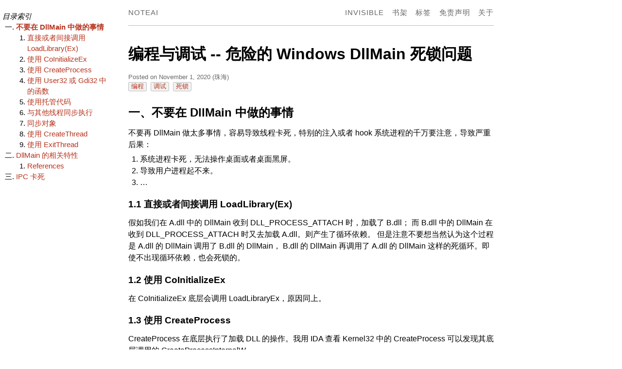

--- FILE ---
content_type: text/html
request_url: https://sunocean.life/blog/blog/2020/11/01/win-Dangerous-DllMain
body_size: 5201
content:
<!DOCTYPE html>
<html>

    <head>
    <meta charset="utf-8">
    <meta http-equiv="X-UA-Compatible" content="IE=edge">
    <meta name="viewport" content="width=device-width, initial-scale=1">
    <link rel="dns-prefetch" href="//cdn.bootcss.com" />

    <title>NoteAI | 编程与调试 -- 危险的 Windows DllMain 死锁问题</title>
    <meta name="description" content="">

    <link rel="shortcut icon" type="image/png" href="/blog/favicon.png" />

    <link rel="stylesheet" href="/blog/css/main.css" />
    <link rel="canonical" href="https://sunocean.life/blog/blog/2020/11/01/win-Dangerous-DllMain" />
    <link rel="alternate" type="application/rss+xml" title="NoteAI" href="https://sunocean.life/blog/feed.xml" />

    <link rel='stylesheet' href='/blog/css/scope-one.css' />
    <link rel='stylesheet' href='/blog/assets/syntax.css' />
    <link rel="stylesheet" href="/blog/css/font-awesome.min.css" />
    <script src="/blog/assets/jquery-3.5.1.min.js"></script>
    <!-- https://github.com/aFarkas/lazysizes -->
    <script src="/blog/assets/lazysizes.min.js"></script>
    <script src="/blog/assets/localhost.js"></script>
    <script src="/blog/assets/localhostcheck.js"></script>


</head>


<body>
  <div class="page">

    <header class="site-header">
    <a class="site-title" href="/blog/">NoteAI</a>
    <nav class="site-nav">
        <a href="#" class="menu-icon menu.open">
            <object type="image/svg+xml" data="/blog/assets/menu.open.svg" >
            </object>
        </a>
        <div class="trigger"><h1>Main Navigation</h1>
            <ul class="menu">
    
    
    <li><a href="/blog/invisible/" class="page-link">invisible</a>
    
    </li>
    
    
    <li><a href="/blog/bookshelf/" class="page-link">书架</a>
    
    </li>
    
    
    <li><a href="/blog/tags/tag" class="page-link">标签</a>
    
    </li>
    
    
    <li><a href="/blog/disclaimer/" class="page-link">免责声明</a>
    
    </li>
    
    
    <li><a href="/blog/about/" class="page-link">关于</a>
    
    </li>
    
</ul>

        </div>
    </nav>
</header>


    <div class="post codeprint" id="postdiv">
    <header class="post-header">
    <h1 class="pagetitle">编程与调试 -- 危险的 Windows DllMain 死锁问题</h1>
    <p class="post-meta">
        Posted on November 1, 2020  (珠海)
        <br/>
        <span class="pagetag">
            
                
                <a href="/blog/tags/tag?#编程"><code><nobr>编程</nobr></code>&nbsp;</a>
            
                
                <a href="/blog/tags/tag?#调试"><code><nobr>调试</nobr></code>&nbsp;</a>
            
                
                <a href="/blog/tags/tag?#死锁"><code><nobr>死锁</nobr></code>&nbsp;</a>
            
            
            
        </span>
    </p>


<!--
https://zhuanlan.zhihu.com/p/567877060
tex-chtml 会加载 ams, newcommand, require, autoload, configMacros, 和 noundefined。
这意味着大部分情况下能满足你基本需求。你也可以使用 require 自己加载更多模块。
tex-chtml-full 会包含 tex-chtml 的内容，同时还包括 input/tex-full 等但是不包含 physics 和 colorV2
tex-svg mathjax 默认以字体输出公式，如果你需要是 svg 输出公式，请使用 svg 包。
tex-svg-full：包含全部以 svg 输出格式。
tex-mml-chtml（常用）：包含了对 MathML 语言的支持，显示时以字体方式显示。
tex-mml-svg：包含了对 MathML 语言的支持，显示时以 svg 方式显示。
mml-chtml 不包含 Tex，支持 MathML，以文字显示。
mml-svg：不包含 Tex，以 SVG 方式显示。

如果后继转 Word：TeX-AMS_CHTML-full
math xmlns=
http://www.w3.org/1998/Math/MathML

pandoc input.md -o output.pdf --pdf-engine=xelatex
pandoc input.md -o output.docx
pandoc input.md -o output.html

pypandoc
支持模板：https://zhuanlan.zhihu.com/p/672376543
-->

    </header>


<div id="tocwrap">
<div id="tocdiv" class="esa-catalog" style="display:none;"></div>
</div>
<script type="text/javascript" src="/blog/assets/toc.js"></script>



<div id="blog_content">
    
<h2 id="不要在-dllmain-中做的事情">不要在 DllMain 中做的事情</h2>

<p>不要再 DllMain 做太多事情，容易导致线程卡死，特别的注入或者 hook 系统进程的千万要注意，导致严重后果：</p>
<ol>
  <li>系统进程卡死，无法操作桌面或者桌面黑屏。</li>
  <li>导致用户进程起不来。</li>
  <li>…</li>
</ol>

<h3 id="直接或者间接调用-loadlibraryex">直接或者间接调用 LoadLibrary(Ex)</h3>

<p>假如我们在 A.dll 中的 DllMain 收到 DLL_PROCESS_ATTACH 时，加载了 B.dll；
而 B.dll 中的 DllMain 在收到 DLL_PROCESS_ATTACH 时又去加载 A.dll。则产生了循环依赖。
但是注意不要想当然认为这个过程是 A.dll 的 DllMain 调用了 B.dll 的 DllMain，
B.dll 的 DllMain 再调用了 A.dll 的 DllMain 这样的死循环。即使不出现循环依赖，也会死锁的。</p>

<h3 id="使用-coinitializeex">使用 CoInitializeEx</h3>

<p>在 CoInitializeEx 底层会调用 LoadLibraryEx，原因同上。</p>

<h3 id="使用-createprocess">使用 CreateProcess</h3>

<p>CreateProcess 在底层执行了加载 DLL 的操作。我用 IDA 查看 Kernel32 中的 CreateProcess 可以发现其底层调用的 CreateProcessInternalW。</p>

<h3 id="使用-user32-或-gdi32-中的函数">使用 User32 或 Gdi32 中的函数</h3>

<p>User32 和 Gdi32 中部分函数在调用的底层会加载其他 DLL。</p>

<h3 id="使用托管代码">使用托管代码</h3>

<p>运行托管代码需要加载其他 DLL。</p>

<h3 id="与其他线程同步执行">与其他线程同步执行</h3>

<p>进程创建和销毁以及 DLL 的加载都要进入 PEB 的 LoadLock 临界区。
如果占用了 LoaderLock 临界区的线程在等待一个需要经过临界区才能结束的线程时，就发生了死锁。</p>

<h3 id="同步对象">同步对象</h3>

<p>如果该同步对象的释放需要获得 PEB 中的 LoaderLock，而占用该临界区的线程又要去等待这个同步对象，则会死锁。
其实 F 中的线程也算是个同步对象。</p>

<h3 id="使用-createthread">使用 CreateThread</h3>

<p>主线程进入临界区去调用 DllMain 时进入了临界区，而工作线程也要进入临界区去执行 DllMain。
但是此时临界区被主线程占用，工作线程便进入等待状态。而主线程却等待工作线程退出才退出临界区。
于是这就是死锁产生的原因。</p>

<h3 id="使用-exitthread">使用 ExitThread</h3>

<p>理由同上。</p>

<h2 id="dllmain-的相关特性">DllMain 的相关特性</h2>

<ol>
  <li>
    <p>Dll 的加载不会导致之前创建的线程调用其 DllMain 函数。</p>
  </li>
  <li>
    <p>线程创建后会调用已经加载了的 DLL 的 DllMain，且调用原因是 DLL_THREAD_ATTACH。（DisableThreadLibraryCalls 会导致该过程不被调用）</p>
  </li>
  <li>
    <p>TerminateThread 方式终止线程是不会让该线程去调用该进程中加载的 Dll 的 DllMain。</p>
  </li>
  <li>
    <p>线程正常退出时，会调用进程中还没卸载的 DLL 的 DllMain，且调用原因是 DLL_THREAD_DETACH。</p>
  </li>
  <li>
    <p>进程正常退出时，会调用（不一定是主线程）该进程中还没卸载的 DLL 的 DllMain，且调用原因是 DLL_PROCESS_DETACH。</p>
  </li>
  <li>
    <p>加载 DLL 进入进程空间时（和哪个线程 LoadLibrary 无关），加载它的线程会调用 DllMain，且调用原因是 DLL_PROCESS_ATTACH。</p>
  </li>
  <li>
    <p>DLL 从进程空间中卸载出去前，会被卸载其的线程调用其 DllMain，且调用原因是 DLL_PROCESS_DETACH。</p>
  </li>
  <li>
    <p>TerminateProcess 将导致线程和进程在退出时不对未卸载的 DLL 进行 DllMain 调用。</p>
  </li>
  <li>
    <p>ExitProcess 将导致主线程意外退出，子线程对未卸载的 DLL 进行了 DllMain 调用，且调用原因是 DLL_PROCESS_DETACH。</p>
  </li>
  <li>
    <p>ExitThread 是最和平的退出方式，它会让线程退出前对未卸载的 DLL 调用 DllMain。</p>
  </li>
  <li>
    <p>线程的创建和退出不会对调用了 DisableThreadLibraryCalls 的 DLL 调用 DllMain。</p>
  </li>
</ol>

<div class="captioned-img align ">

    <img src="/blog/assets/images/201101-win-dangerous-dllmain/image2017-11-10_15-24-53.png.thumbnail.webp" data-src="/blog/assets/images/201101-win-dangerous-dllmain/image2017-11-10_15-24-53.png" class="lazyload" />
    





</div>

<h3 id="references">References</h3>

<ul>
  <li>[1] <a href="http://blog.csdn.net/breaksoftware/article/details/8163362">《DllMain 中不当操作导致死锁问题的分析–加载卸载 DLL 与 DllMain 死锁的关系》 <img src="/blog/assets/logos/csdn-logo.png" class="domaintag domaintag_csdn" /></a></li>
  <li>[2] <a href="http://blog.csdn.net/breaksoftware/article/details/8150476">《DllMain 中不当操作导致死锁问题的分析–导致 DllMain 中死锁的关键隐藏因子》 <img src="/blog/assets/logos/csdn-logo.png" class="domaintag domaintag_csdn" /></a></li>
  <li>[3] <a href="http://blog.csdn.net/breaksoftware/article/details/8163663">《DllMain 中不当操作导致死锁问题的分析–线程退出时产生了死锁》 <img src="/blog/assets/logos/csdn-logo.png" class="domaintag domaintag_csdn" /></a></li>
  <li>[4] <a href="https://docs.microsoft.com/zh-cn/windows/win32/api/objbase/nf-objbase-coinitialize?redirectedfrom=MSDN">https://docs.microsoft.com/zh-cn/windows/win32/api/objbase/nf-objbase-coinitialize?redirectedfrom=MSDN</a></li>
  <li>[5] <a href="https://docs.microsoft.com/zh-cn/windows/win32/dlls/dynamic-link-library-best-practices?redirectedfrom=MSDN">https://docs.microsoft.com/zh-cn/windows/win32/dlls/dynamic-link-library-best-practices?redirectedfrom=MSDN</a></li>
  <li>[6] <a href="https://docs.microsoft.com/zh-cn/windows/win32/dlls/dllmain?redirectedfrom=MSDN">https://docs.microsoft.com/zh-cn/windows/win32/dlls/dllmain?redirectedfrom=MSDN</a></li>
  <li>[7] <a href="https://bbs.pediy.com/thread-208999.htm">https://bbs.pediy.com/thread-208999.htm</a></li>
</ul>

<h2 id="ipc-卡死">IPC 卡死</h2>

<ol>
  <li>FreeLibrary -&gt; LdrUnloadDll
    <ol>
      <li>锁住 LdrpLoadCompleteEvent 事件对象</li>
      <li>发送 DLL_PROCESS_DETACH 消息给 dll</li>
      <li>释放 LdrpLoadCompleteEvent 事件对象</li>
    </ol>
  </li>
  <li>
    <p>Dll 接收到 DLL_PROCESS_DETACH 事件后，做清理操作，清理全局对象等。</p>
  </li>
  <li>新线程起来：LdrInitializeThunk -&gt; LdrpDrainWorkQueue 中的 LdrpLoadCompleteEvent 锁</li>
</ol>

<hr class="reviewline" />

<p class="reviewtip"><script type="text/javascript" src="/blog/assets/reviewjs/blogs/2020-11-01-win-Dangerous-DllMain.md.js"></script></p>
<font class="ref_snapshot">参考资料快照</font>

<ul>
  <li><a href="/blog/iframe.html?/blog/backup/2020-11-01-win-Dangerous-DllMain.md/blog.csdn.net/87294419.html">http://blog.csdn.net/breaksoftware/article/details/8163362</a></li>
  <li><a href="/blog/iframe.html?/blog/backup/2020-11-01-win-Dangerous-DllMain.md/blog.csdn.net/44e57bef.html">http://blog.csdn.net/breaksoftware/article/details/8150476</a></li>
  <li><a href="/blog/iframe.html?/blog/backup/2020-11-01-win-Dangerous-DllMain.md/blog.csdn.net/79314094.html">http://blog.csdn.net/breaksoftware/article/details/8163663</a></li>
  <li><a href="/blog/iframe.html?/blog/backup/2020-11-01-win-Dangerous-DllMain.md/docs.microsoft.com/488b94b8.html">https://docs.microsoft.com/zh-cn/windows/win32/api/objbase/nf-objbase-coinitialize?redirectedfrom=MSDN</a></li>
  <li><a href="/blog/iframe.html?/blog/backup/2020-11-01-win-Dangerous-DllMain.md/docs.microsoft.com/67dab8c2.html">https://docs.microsoft.com/zh-cn/windows/win32/dlls/dynamic-link-library-best-practices?redirectedfrom=MSDN</a></li>
  <li><a href="/blog/iframe.html?/blog/backup/2020-11-01-win-Dangerous-DllMain.md/docs.microsoft.com/2170abf7.html">https://docs.microsoft.com/zh-cn/windows/win32/dlls/dllmain?redirectedfrom=MSDN</a></li>
  <li><a href="/blog/iframe.html?/blog/backup/2020-11-01-win-Dangerous-DllMain.md/bbs.pediy.com/60516d54.htm">https://bbs.pediy.com/thread-208999.htm</a></li>
</ul>

</div>



<div class="block_section" id="section_refsnap">
    <font class='blog_refsnap'>参考资料快照</font>
    <div id="section_subrefsnap"></div>
</div>

    <hr/>

<div class="block_section" id="section_info">
<!-- https://shopify.dev/docs/themes/liquid/reference/filters/string-filters -->
<!-- https://github.com/jekyll/jekyll/issues/2491 -->
本文短链接：<a id="short_urlx" target="_blank" href="#"></a><br/>
<script type="text/javascript">
var shortPrex = "https://sunocean.life/blog/t.htm?";
var shortSeed = "/blog/2020/11/01/win-Dangerous-DllMain";
</script>


    If you have any questions or feedback, please reach out <img src="/blog/assets/email.png"/>.

</div>
    <hr/>
    <div style="text-align:center" class="post-footer">
        自由转载-非商用-非衍生-保持署名<br/>（创意共享 3.0 许可证）
    </div>

</div>





<script type="text/javascript" src="/blog/assets/md5.min.js"></script>
<script type="text/javascript" src="/blog/assets/blog.js"></script>








    <footer class="site-footer">
    将军赶路，不追野兔；欲为苍鹰，勿与鸟争。<br/>
    Copyright (c) NoteAI, 2016-2024. All rights reserved.<br/>
    Powered by <a href="http://jekyllrb.com/">Jekyll</a>, <a href="https://www.netlify.com/">netlify.com</a>
    
     | <a href="https://github.com/hawkhai/hawkhai.github.io">GitHub</a>
     | <a href="?print=1">本页打印版本</a>
    
    
     | <a href="https://ilikepdf.net/en">PDF Tools</a><br/>
    贵有恒，何必三更起五更睡；最无益，只怕一日曝十日寒。<br/>
    Sun &amp; Ocean · <a href="https://sunocean.life">WWW.SUNOCEAN.LIFE</a>
    <br /><a style="color:#999;" href="http://beian.miit.gov.cn/">粤 ICP 备 17134686 号-2</a>
</footer>


  </div>
</body>

</html>


--- FILE ---
content_type: text/css
request_url: https://sunocean.life/blog/css/main.css
body_size: 4892
content:
@charset "UTF-8";
@font-face { font-family: "LXGW WenKai"; font-style: normal; font-weight: 400; font-display: swap; src: local("LXGW WenKai"), url("https://aliyun.sunocean.life/assets/fonts/wenkai/LXGWWenKai-Regular.woff2") format("woff2"); }
@font-face { font-family: "LXGW WenKai"; font-style: normal; font-weight: 700; font-display: swap; src: local("LXGW WenKai Bold"), url("https://aliyun.sunocean.life/assets/fonts/wenkai/LXGWWenKai-Bold.woff2") format("woff2"); }
@font-face { font-family: "LXGW WenKai"; font-style: normal; font-weight: 300; font-display: swap; src: local("LXGW WenKai Light"), url("https://aliyun.sunocean.life/assets/fonts/wenkai/LXGWWenKai-Light.woff2") format("woff2"); }
.site-header { border-bottom: 1px solid #bbb; position: relative; text-transform: uppercase; font-size: 0.95em; }

.site-header, .site-header a { color: #666; }

.site-header a:hover { color: #000; text-decoration: none; }

.site-title { margin-top: 1em; margin-bottom: 1em; float: left; letter-spacing: 1px; }

.site-nav { background: #ffffff; }

.site-nav ul { text-align: right; float: right; letter-spacing: 1px; list-style-type: none; }

.site-nav .menu > li { display: inline-block; margin: 1em 0 0 0.75em; padding: 0; position: relative; vertical-align: middle; }

.site-nav a { display: block; }

.site-nav .sub-menu a { display: block; line-height: 1.2em; padding: 4px 10px; color: #000; }

.site-nav .sub-menu a:hover { color: #b6321c; }

.site-nav .sub-menu { border-color: #bbb; z-index: 2147483647; }

.site-nav .sub-menu li.current-menu-item > a { border-left: none; border-right: none; }

.sub-menu { border: 1px solid #bbb; background: #ffffff; display: none; right: -10px; padding: 4px 0 3px 0; position: absolute; text-align: left; text-transform: none; top: 28px; min-width: 200px; z-index: 999; }

.sub-menu li { border-bottom: 0; display: block; height: auto; margin: 3px 0; padding: 0; text-align: left; }

.site-nav li:hover > .sub-menu { display: block; }

.site-nav h1 { position: absolute; left: -999em; }

.site-nav { float: right; }
.site-nav .menu-icon { display: none; }
.site-nav .page-link { color: #666; }
.site-nav .page-link:not(:first-child) { margin-left: 20px; }
@media screen and (max-width: 32em) { .site-nav { position: absolute; top: 10px; right: 5px; border: 1px solid #bbb; border-radius: 5px; text-align: right; }
  .site-nav .menu-icon { display: block; float: right; width: 1.5em; height: 1.25em; line-height: 0; padding-top: 8px; padding-bottom: 7px; text-align: center; }
  .site-nav .menu-icon > svg { width: 1.25em; height: 1em; vertical-align: middle; }
  .site-nav .menu-icon > svg path { fill: #333; }
  .site-nav .trigger { clear: both; display: none; }
  .site-nav:hover .trigger { display: block; padding-bottom: 5px; }
  .site-nav .page-link { display: block; padding: 5px 10px; } }

.post-header { margin-bottom: 1.5em; }

.post-footer { margin-top: 1.5em; margin-bottom: 1.5em; }

p.reviewtip { color: gray; }

hr.reviewline { border-top: 1px solid #ddd; }

@media screen and (max-width: 32em) { .site-nav h1 { border-bottom: 1px solid #bbb; cursor: pointer; display: none; /* Standard. IE8+, Saf, FF3+ */ height: 23px; left: auto; margin-top: 10px; position: static; white-space: nowrap; }
  .site-nav .menu { display: block; left: -3px; min-width: 215px; padding: 4px 0; position: relative; right: -3px; z-index: 999; }
  .site-nav .menu.open { display: block; }
  .site-nav .menu li { display: block; margin: 0; color: #000; }
  .site-nav ul.menu a { color: #000; }
  .site-nav ul.menu a:hover { color: #b6321c; }
  .site-nav a, .site-nav li.current-menu-item > a { padding: 4px 10px; }
  .site-nav .menu > li { height: auto; text-align: left; }
  .site-nav .sub-menu { border: 0; display: block; position: relative; min-width: 215px; max-width: 215px; top: auto; right: auto; width: auto; }
  .site-nav .sub-menu { padding-left: 16px; } }
body, h1, h2, h3, h4, h5, h6, p, blockquote, pre, hr, dl, dd, ol, ul, figure { margin: 0; padding: 0; }

html { overflow-y: scroll; }

body { font-family: LXGW WenKai, Verdana, Geneva, Arial, Helvetica, sans-serif; font-size: 1em; line-height: 1.5; color: #000; background-color: #ffffff; margin: 0 0.75em; -webkit-text-size-adjust: 100%; word-break: break-word; -webkit-font-smoothing: antialiased; -moz-osx-font-smoothing: grayscale; }
body h1, body h2, body h3 { font-family: LXGW WenKai, "comic sans ms", Verdana, Geneva, Arial, Helvetica, sans-serif; }

h1, h2, h3, h4, h5, h6, p, blockquote, pre, ul, ol, dl, figure, .highlight { margin-bottom: 0.75em; }

hr { display: block; margin: 0.5em auto; border-style: inset; border-top: 1px solid #bbb; border-bottom: none; border-left: none; border-right: none; }

img, canvas { max-width: 100%; margin: auto auto; vertical-align: middle; }

figure > img, figure > canvas { display: block; }

figcaption { font-size: smaller; }

ul, ol { margin-left: 1.5em; }

li > ul, li > ol { margin-bottom: 0; }

h1, h2, h3, h4, h5, h6 { font-weight: bold; }

a { color: #b6321c; text-decoration: none; }
a:hover { color: #ca6c18; text-decoration: none; }

blockquote { background-color: #f2f2f2; border-left: 4px solid #131313; padding-left: 1.0em; padding-right: 0.8em; padding-top: 0.4em; padding-bottom: 0.8em; font-style: italic; }
blockquote > :last-child { margin-bottom: 0; }

pre, code { border: 1px solid #bbb; border-radius: 3px; background-color: #f2f2f2; font-family: Menlo, Monaco, Consolas, "Courier New", monospace, sans-serif; font-size: 0.95em; }

pre.highlight code { background-color: unset; }

code { padding: 1px 5px; }

pre { padding: 8px 12px; overflow-x: auto; }
pre > code { border: 0; padding-right: 0; padding-left: 0; }

.icon > svg { display: inline-block; width: 0.75em; height: 0.75em; vertical-align: middle; }
.icon > svg path { fill: #000; }

.footnotes ol li { list-style-type: decimal; }

.footnotes ol { font-size: small; color: #666; }

ul.listing { list-style-type: none; margin-left: 0; }

ul.listing li.listing-seperator { padding-top: 0.75em; font-size: 1.17em; }

ul.listing li.listing-item time { color: #666; text-transform: uppercase; padding-right: 0.5em; font-family: Menlo, Monaco, Consolas, "Courier New", monospace, sans-serif; }

ul.listing li.listing-item a { color: #b6321c; }

.site-footer { font-size: small; color: #666; border-top: 1px solid #bbb; padding-top: 1.5em; float: none; margin-left: auto; margin-right: auto; margin-top: 0; margin-bottom: 1.5em; text-align: center; }

.site-footer a { color: inherit; text-decoration: underline; }

.site-footer a:hover { color: #ca6c18; text-decoration: underline; }

.page { margin: 0 auto; max-width: -webkit-calc(50em - (1.5em * 2)); max-width: calc(50em - (1.5em * 2)); min-width: -webkit-calc(15em - (1.5em * 2)); min-width: calc(15em - (1.5em * 2)); }
@media screen and (max-width: 50em) { .page { max-width: -webkit-calc(50em - (1.5em)); max-width: calc(50em - (1.5em)); min-width: -webkit-calc(15em - (1.5em * 2)); min-width: calc(15em - (1.5em * 2)); } }

.MathJax, .mjx-chtml { outline: 0; }

.MathJax_Display, .MJXc-display { overflow-x: auto; overflow-y: hidden; }

pre.flowchart, code.flowchart { border: none; background-color: inherit; }

img.domaintag { max-height: 1em; max-width: 3em; vertical-align: middle; }

sub.domaintag_host { vertical-align: baseline; font-size: smaller; color: #297fdf; }

span.domaintag_sep { color: #666; }

img.domaintag.domaintag_bili { max-height: 0.8em; margin-bottom: 0.2em; }

img.domaintag.domaintag_zhihu { max-height: 0.8em; }

img.domaintag.domaintag_github { margin-right: 0.4em; }

img.domaintag.domaintag_wikipedia { max-height: 0.8em; }

img.domaintag.domaintag_keqq { max-height: 1.5em; max-width: 5em; }

img.domaintag.domaintag_scriptol { max-width: 4em; }

img.domaintag.domaintag_khronos { max-height: 1.5em; max-width: 5em; margin-left: -0.1em; margin-right: -0.1em; }

img.domaintag.domaintag_gluon { max-height: 1.5em; max-width: 4em; margin-left: -0.2em; margin-right: -0.2em; }

.site-header:after, .site-footer:after, .post:after { content: ""; display: table; clear: both; }

#blog_content { line-height: 1.5; }
#blog_content pre, #blog_content code { line-height: 1.25; margin-top: 0.1em; overflow-y: hidden; }
#blog_content font.blog_refsnap + ul { line-height: 1.5; }
#blog_content font.blog_refsnap + ul li { padding-left: 0.5em; }

.post del { color: lightgray; }
.post del a { color: #f9ddd8; }
.post del a:hover { color: #fcf0e5; }
.post dl { border: 1px solid #ddd; }
.post dl dt { background: #f5f5f5; color: #333; font-weight: bold; padding: 5px 10px; border-bottom: 1px solid #ddd; }
.post dl dd { padding: 5px 10px; }
.post div.mermaid { overflow-x: auto; overflow-y: hidden; height: auto; }
.post div.mermaid svg { height: auto; }

.post a[href^=http].ahref_withimg:after { content: url([data-uri]); margin-left: .2em; position: relative; top: -.1em; }

.post p { margin-top: 0.75em; margin-bottom: 0.375em; overflow-x: auto; overflow-y: hidden; }

.post ul li p { margin-top: 0em; margin-bottom: 0.75em; }

.post h1, h2, h3, h4, h5, h6 { margin-top: 1.05em; margin-bottom: 0.45em; }

.post-list { margin-left: 0; list-style: none; }
.post-list > li { margin-bottom: 1.5em; }

.post-meta { font-size: smaller; color: #666; }

.post-link { display: block; }

.post table { width: 100%; display: table; border-collapse: collapse; margin-top: 0.75em; margin-bottom: 1.5em; margin-left: auto; margin-right: auto; }

.post table th { font-weight: 700; background-color: #f5f5f5; }

.post table td, .post table th { padding: 0.3em; border: 1px solid #ddd; }

.post table tr { background-color: #fff; }

.post table tr:nth-child(2n) { background-color: #f5f5f5; }

.post table.noborder th { font-weight: 700; background-color: #fff; }

.post table.noborder td, .post table.noborder th { padding: 0.3em; border: none; }

.post table.noborder tr { background-color: #fff; }

.post table.noborder tr:nth-child(2n) { background-color: #fff; }

@media screen and (max-width: 32em) { #tocwrap { display: none; } }
.back-to-top { cursor: pointer; }

.back-to-top:hover { color: #b6321c; font-weight: bold; }

#tocdiv.esa-catalog { font-size: 0.95em; position: fixed; top: 1.5em; left: 0.3em; width: auto; height: 100%; z-index: 1000; min-width: 20em; max-width: 20em; }
#tocdiv.esa-catalog ::marker { font-size: smaller; }
#tocdiv.esa-catalog ol, #tocdiv.esa-catalog ul { list-style-type: cjk-ideographic; }
#tocdiv.esa-catalog ol ol, #tocdiv.esa-catalog ol ul, #tocdiv.esa-catalog ul ol, #tocdiv.esa-catalog ul ul { list-style-type: decimal; }
#tocdiv.esa-catalog ol ol ol, #tocdiv.esa-catalog ol ol ul, #tocdiv.esa-catalog ol ul ol, #tocdiv.esa-catalog ol ul ul, #tocdiv.esa-catalog ul ol ol, #tocdiv.esa-catalog ul ol ul, #tocdiv.esa-catalog ul ul ol, #tocdiv.esa-catalog ul ul ul { list-style-type: lower-alpha; }
#tocdiv.esa-catalog ol ol ol ol, #tocdiv.esa-catalog ol ol ol ul, #tocdiv.esa-catalog ol ol ul ol, #tocdiv.esa-catalog ol ol ul ul, #tocdiv.esa-catalog ol ul ol ol, #tocdiv.esa-catalog ol ul ol ul, #tocdiv.esa-catalog ol ul ul ol, #tocdiv.esa-catalog ol ul ul ul, #tocdiv.esa-catalog ul ol ol ol, #tocdiv.esa-catalog ul ol ol ul, #tocdiv.esa-catalog ul ol ul ol, #tocdiv.esa-catalog ul ol ul ul, #tocdiv.esa-catalog ul ul ol ol, #tocdiv.esa-catalog ul ul ol ul, #tocdiv.esa-catalog ul ul ul ol, #tocdiv.esa-catalog ul ul ul ul { list-style-type: lower-roman; }
#tocdiv.esa-catalog ol ol ol ol ol, #tocdiv.esa-catalog ol ol ol ol ul, #tocdiv.esa-catalog ol ol ol ul ol, #tocdiv.esa-catalog ol ol ol ul ul, #tocdiv.esa-catalog ol ol ul ol ol, #tocdiv.esa-catalog ol ol ul ol ul, #tocdiv.esa-catalog ol ol ul ul ol, #tocdiv.esa-catalog ol ol ul ul ul, #tocdiv.esa-catalog ol ul ol ol ol, #tocdiv.esa-catalog ol ul ol ol ul, #tocdiv.esa-catalog ol ul ol ul ol, #tocdiv.esa-catalog ol ul ol ul ul, #tocdiv.esa-catalog ol ul ul ol ol, #tocdiv.esa-catalog ol ul ul ol ul, #tocdiv.esa-catalog ol ul ul ul ol, #tocdiv.esa-catalog ol ul ul ul ul, #tocdiv.esa-catalog ul ol ol ol ol, #tocdiv.esa-catalog ul ol ol ol ul, #tocdiv.esa-catalog ul ol ol ul ol, #tocdiv.esa-catalog ul ol ol ul ul, #tocdiv.esa-catalog ul ol ul ol ol, #tocdiv.esa-catalog ul ol ul ol ul, #tocdiv.esa-catalog ul ol ul ul ol, #tocdiv.esa-catalog ul ol ul ul ul, #tocdiv.esa-catalog ul ul ol ol ol, #tocdiv.esa-catalog ul ul ol ol ul, #tocdiv.esa-catalog ul ul ol ul ol, #tocdiv.esa-catalog ul ul ol ul ul, #tocdiv.esa-catalog ul ul ul ol ol, #tocdiv.esa-catalog ul ul ul ol ul, #tocdiv.esa-catalog ul ul ul ul ol, #tocdiv.esa-catalog ul ul ul ul ul { list-style-type: lower-greek; }

#tocdiv.esa-catalog.toc-listyle-none ol, #tocdiv.esa-catalog.toc-listyle-none ul { list-style-type: none; }
#tocdiv.esa-catalog.toc-listyle-none ol ol, #tocdiv.esa-catalog.toc-listyle-none ol ul, #tocdiv.esa-catalog.toc-listyle-none ul ol, #tocdiv.esa-catalog.toc-listyle-none ul ul { list-style-type: lower-greek; }
#tocdiv.esa-catalog.toc-listyle-none ol ol ol, #tocdiv.esa-catalog.toc-listyle-none ol ol ul, #tocdiv.esa-catalog.toc-listyle-none ol ul ol, #tocdiv.esa-catalog.toc-listyle-none ol ul ul, #tocdiv.esa-catalog.toc-listyle-none ul ol ol, #tocdiv.esa-catalog.toc-listyle-none ul ol ul, #tocdiv.esa-catalog.toc-listyle-none ul ul ol, #tocdiv.esa-catalog.toc-listyle-none ul ul ul { list-style-type: none; }
#tocdiv.esa-catalog.toc-listyle-none ol ol ol ol, #tocdiv.esa-catalog.toc-listyle-none ol ol ol ul, #tocdiv.esa-catalog.toc-listyle-none ol ol ul ol, #tocdiv.esa-catalog.toc-listyle-none ol ol ul ul, #tocdiv.esa-catalog.toc-listyle-none ol ul ol ol, #tocdiv.esa-catalog.toc-listyle-none ol ul ol ul, #tocdiv.esa-catalog.toc-listyle-none ol ul ul ol, #tocdiv.esa-catalog.toc-listyle-none ol ul ul ul, #tocdiv.esa-catalog.toc-listyle-none ul ol ol ol, #tocdiv.esa-catalog.toc-listyle-none ul ol ol ul, #tocdiv.esa-catalog.toc-listyle-none ul ol ul ol, #tocdiv.esa-catalog.toc-listyle-none ul ol ul ul, #tocdiv.esa-catalog.toc-listyle-none ul ul ol ol, #tocdiv.esa-catalog.toc-listyle-none ul ul ol ul, #tocdiv.esa-catalog.toc-listyle-none ul ul ul ol, #tocdiv.esa-catalog.toc-listyle-none ul ul ul ul { list-style-type: none; }
#tocdiv.esa-catalog.toc-listyle-none ol ol ol ol ol, #tocdiv.esa-catalog.toc-listyle-none ol ol ol ol ul, #tocdiv.esa-catalog.toc-listyle-none ol ol ol ul ol, #tocdiv.esa-catalog.toc-listyle-none ol ol ol ul ul, #tocdiv.esa-catalog.toc-listyle-none ol ol ul ol ol, #tocdiv.esa-catalog.toc-listyle-none ol ol ul ol ul, #tocdiv.esa-catalog.toc-listyle-none ol ol ul ul ol, #tocdiv.esa-catalog.toc-listyle-none ol ol ul ul ul, #tocdiv.esa-catalog.toc-listyle-none ol ul ol ol ol, #tocdiv.esa-catalog.toc-listyle-none ol ul ol ol ul, #tocdiv.esa-catalog.toc-listyle-none ol ul ol ul ol, #tocdiv.esa-catalog.toc-listyle-none ol ul ol ul ul, #tocdiv.esa-catalog.toc-listyle-none ol ul ul ol ol, #tocdiv.esa-catalog.toc-listyle-none ol ul ul ol ul, #tocdiv.esa-catalog.toc-listyle-none ol ul ul ul ol, #tocdiv.esa-catalog.toc-listyle-none ol ul ul ul ul, #tocdiv.esa-catalog.toc-listyle-none ul ol ol ol ol, #tocdiv.esa-catalog.toc-listyle-none ul ol ol ol ul, #tocdiv.esa-catalog.toc-listyle-none ul ol ol ul ol, #tocdiv.esa-catalog.toc-listyle-none ul ol ol ul ul, #tocdiv.esa-catalog.toc-listyle-none ul ol ul ol ol, #tocdiv.esa-catalog.toc-listyle-none ul ol ul ol ul, #tocdiv.esa-catalog.toc-listyle-none ul ol ul ul ol, #tocdiv.esa-catalog.toc-listyle-none ul ol ul ul ul, #tocdiv.esa-catalog.toc-listyle-none ul ul ol ol ol, #tocdiv.esa-catalog.toc-listyle-none ul ul ol ol ul, #tocdiv.esa-catalog.toc-listyle-none ul ul ol ul ol, #tocdiv.esa-catalog.toc-listyle-none ul ul ol ul ul, #tocdiv.esa-catalog.toc-listyle-none ul ul ul ol ol, #tocdiv.esa-catalog.toc-listyle-none ul ul ul ol ul, #tocdiv.esa-catalog.toc-listyle-none ul ul ul ul ol, #tocdiv.esa-catalog.toc-listyle-none ul ul ul ul ul { list-style-type: none; }

#tocdiv.esa-catalog > ol { height: 90%; overflow-y: auto; overflow-x: hidden; margin-left: 0em; }

#tocdiv.esa-catalog > ol > li { margin-left: 1.875em; }

#tocdiv.esa-catalog > ol > li:nth-child(1n+11) { margin-left: 2.625em; }

#tocdiv.esa-catalog > ol > li:nth-child(1n+11) > ol { margin-left: 0.75em; }

#tocdiv.esa-catalog.toc-listyle-none > ol > li:nth-child(1n+11) { margin-left: 0em; }

#tocdiv.esa-catalog > ol > li:nth-child(1n+21) { margin-left: 3.375em; }

#tocdiv.esa-catalog.toc-listyle-none > ol > li:nth-child(1n+21) { margin-left: 0em; }

#tocdiv.esa-catalog li.active > a { font-weight: bold; }

.post .counter-reset.h2counter { counter-reset: h2counter; }
.post .counter-reset.h2counter:before { counter-reset: h3counter; }
.post .counter-reset.h2counter:after { counter-reset: h4counter; }
.post .counter-reset.h3counter { counter-reset: h3counter; }
.post .counter-reset.h3counter:before { counter-reset: h4counter; }
.post .counter-reset.h4counter { counter-reset: h4counter; }

.post h1 { counter-reset: h2counter; }

.post h1:before { counter-reset: h3counter; }

.post h1:after { counter-reset: h4counter; }

.post h2 { counter-increment: h2counter; counter-reset: h3counter; }

.post h2:before { counter-reset: h4counter; content: counter(h2counter,cjk-ideographic) "、"; }

.post.toc-listyle-none h2:before { counter-reset: h4counter; content: ''; color: #aaa; font-style: italic; font-size: 150%; }

.post h3 { counter-increment: h3counter; counter-reset: h4counter; }

.post h3:before { content: counter(h2counter) "." counter(h3counter) " "; }

.post.toc-no-h2 h3:before { content: counter(h3counter,cjk-ideographic) "、"; }

.post h4 { counter-increment: h4counter; }

.post h4:before { content: counter(h4counter,lower-alpha) "." " "; }

.block_section { margin-top: 1.5em; margin-bottom: 1.5em; }

.block_section ul li { font-size: small; }

.post span.imagetitle { font-size: larger; font-weight: bolder; }

font.ref_snapshot { display: none; }

font.blog_cluster, font.blog_refsnap { background: #f5f5f5; padding: 5px 10px; display: block; text-align: center; border: 1px solid #ddd; }

font.blog_cluster + div, font.blog_refsnap + div { background: #fafafa; border: 1px solid #ddd; border-top-width: 0px; padding: 5px 10px; line-break: anywhere; word-break: break-all; }
font.blog_cluster + div ul, font.blog_refsnap + div ul { margin-top: 0.75em; margin-bottom: 0.75em; }

.highlight { background: #fff; }
.highlight .c { color: #998; font-style: italic; }
.highlight .err { color: #a61717; }
.highlight .k { font-weight: bold; }
.highlight .o { font-weight: bold; }
.highlight .cm { color: #998; font-style: italic; }
.highlight .cp { color: #999; font-weight: bold; }
.highlight .c1 { color: #998; font-style: italic; }
.highlight .cs { color: #999; font-weight: bold; font-style: italic; }
.highlight .gd { color: #000; background-color: #fdd; }
.highlight .gd .x { color: #000; background-color: #faa; }
.highlight .ge { font-style: italic; }
.highlight .gr { color: #a00; }
.highlight .gh { color: #999; }
.highlight .gi { color: #000; background-color: #dfd; }
.highlight .gi .x { color: #000; background-color: #afa; }
.highlight .go { color: #888; }
.highlight .gp { color: #555; }
.highlight .gs { font-weight: bold; }
.highlight .gu { color: #aaa; }
.highlight .gt { color: #a00; }
.highlight .kc { font-weight: bold; }
.highlight .kd { font-weight: bold; }
.highlight .kp { font-weight: bold; }
.highlight .kr { font-weight: bold; }
.highlight .kt { color: #458; font-weight: bold; }
.highlight .m { color: #099; }
.highlight .s { color: #d14; }
.highlight .na { color: #008080; }
.highlight .nb { color: #0086B3; }
.highlight .nc { color: #458; font-weight: bold; }
.highlight .no { color: #008080; }
.highlight .ni { color: #800080; }
.highlight .ne { color: #900; font-weight: bold; }
.highlight .nf { color: #900; font-weight: bold; }
.highlight .nn { color: #555; }
.highlight .nt { color: #000080; }
.highlight .nv { color: #008080; }
.highlight .ow { font-weight: bold; }
.highlight .w { color: #bbb; }
.highlight .mf { color: #099; }
.highlight .mh { color: #099; }
.highlight .mi { color: #099; }
.highlight .mo { color: #099; }
.highlight .sb { color: #d14; }
.highlight .sc { color: #d14; }
.highlight .sd { color: #d14; }
.highlight .s2 { color: #d14; }
.highlight .se { color: #d14; }
.highlight .sh { color: #d14; }
.highlight .si { color: #d14; }
.highlight .sx { color: #d14; }
.highlight .sr { color: #009926; }
.highlight .s1 { color: #d14; }
.highlight .ss { color: #990073; }
.highlight .bp { color: #999; }
.highlight .vc { color: #008080; }
.highlight .vg { color: #008080; }
.highlight .vi { color: #008080; }
.highlight .il { color: #099; }

.captioned-img { text-align: center; border: none; font-size: smaller; padding-bottom: 0.75em; }

.captioned-img.noshadow img { box-shadow: none; }

.captioned-img img { margin: 0.75em auto 0.75em auto; border-radius: 3px; box-shadow: 0 1px 0.75em rgba(27, 31, 35, 0.15), 0 0 1px rgba(106, 115, 125, 0.35); border: none; }

.aligncenter { display: block; margin-left: auto; margin-right: auto; }

.alignleft { float: left; margin-top: 0; margin-right: 1em; margin-bottom: 0.75em; }

.alignright { float: right; margin-top: 0; margin-left: 1em; margin-bottom: 0.75em; }

@media screen and (max-width: 32em) { .alignleft, .alignright { display: block; margin-left: auto; margin-right: auto; float: none; } }


--- FILE ---
content_type: text/css
request_url: https://sunocean.life/blog/css/scope-one.css
body_size: 645
content:
/* latin-ext */
@font-face {
    font-family: 'Scope One';
    font-style: normal;
    font-weight: 400;
    src: local('Scope One'), local('ScopeOne-Regular'), url(../fonts/WBLnrEXKYFlGHrOKmGDFUkXNFME.woff2) format('woff2');
    unicode-range: U+0100-024F, U+0259, U+1E00-1EFF, U+2020, U+20A0-20AB, U+20AD-20CF, U+2113, U+2C60-2C7F, U+A720-A7FF;
}
/* latin */
@font-face {
    font-family: 'Scope One';
    font-style: normal;
    font-weight: 400;
    src: local('Scope One'), local('ScopeOne-Regular'), url(../fonts/WBLnrEXKYFlGHrOKmGDFXEXN.woff2) format('woff2');
    unicode-range: U+0000-00FF, U+0131, U+0152-0153, U+02BB-02BC, U+02C6, U+02DA, U+02DC, U+2000-206F, U+2074, U+20AC, U+2122, U+2191, U+2193, U+2212, U+2215, U+FEFF, U+FFFD;
}


--- FILE ---
content_type: text/css
request_url: https://sunocean.life/blog/assets/syntax.css
body_size: 515
content:
.codeprint .highlight table td { padding: 5px; }
.codeprint .highlight table pre { margin: 0; }

/* Sublime 的背景色为 #272822，Atom 的背景色为 #282C34 */
.codeprint .highlight pre, .codeprint .highlight code {background-color:#272822;}

.codeprint .highlight .gh {
  color: #999999;
}
.codeprint .highlight .sr {
  color: #f6aa11;
}
.codeprint .highlight .go {
  color: #888888;
}
.codeprint .highlight .gp {
  color: #555555;
}
.codeprint .highlight .gs {
}
.codeprint .highlight .gu {
  color: #aaaaaa;
}
.codeprint .highlight .nb {
  color: #f6aa11;
}
.codeprint .highlight .cm {
  color: #75715e;
}
.codeprint .highlight .cp {
  color: #75715e;
}
.codeprint .highlight .c1 {
  color: #75715e;
}
.codeprint .highlight .cs {
  color: #75715e;
}
.codeprint .highlight .c, .codeprint .highlight .ch, .codeprint .highlight .cd, .codeprint .highlight .cpf {
  color: #75715e;
}
.codeprint .highlight .err {
  color: #960050;
}
.codeprint .highlight .gr {
  color: #960050;
}
.codeprint .highlight .gt {
  color: #960050;
}
.codeprint .highlight .gd {
  color: #49483e;
}
.codeprint .highlight .gi {
  color: #49483e;
}
.codeprint .highlight .ge {
  color: #49483e;
}
.codeprint .highlight .kc {
  color: #66d9ef;
}
.codeprint .highlight .kd {
  color: #66d9ef;
}
.codeprint .highlight .kr {
  color: #66d9ef;
}
.codeprint .highlight .no {
  color: #66d9ef;
}
.codeprint .highlight .kt {
  color: #66d9ef;
}
.codeprint .highlight .mf {
  color: #ae81ff;
}
.codeprint .highlight .mh {
  color: #ae81ff;
}
.codeprint .highlight .il {
  color: #ae81ff;
}
.codeprint .highlight .mi {
  color: #ae81ff;
}
.codeprint .highlight .mo {
  color: #ae81ff;
}
.codeprint .highlight .m, .codeprint .highlight .mb, .codeprint .highlight .mx {
  color: #ae81ff;
}
.codeprint .highlight .sc {
  color: #ae81ff;
}
.codeprint .highlight .se {
  color: #ae81ff;
}
.codeprint .highlight .ss {
  color: #ae81ff;
}
.codeprint .highlight .sd {
  color: #e6db74;
}
.codeprint .highlight .s2 {
  color: #e6db74;
}
.codeprint .highlight .sb {
  color: #e6db74;
}
.codeprint .highlight .sh {
  color: #e6db74;
}
.codeprint .highlight .si {
  color: #e6db74;
}
.codeprint .highlight .sx {
  color: #e6db74;
}
.codeprint .highlight .s1 {
  color: #e6db74;
}
.codeprint .highlight .s, .codeprint .highlight .sa, .codeprint .highlight .dl {
  color: #e6db74;
}
.codeprint .highlight .na {
  color: #a6e22e;
}
.codeprint .highlight .nc {
  color: #a6e22e;
}
.codeprint .highlight .nd {
  color: #a6e22e;
}
.codeprint .highlight .ne {
  color: #a6e22e;
}
.codeprint .highlight .nf, .codeprint .highlight .fm {
  color: #a6e22e;
}
.codeprint .highlight .vc {
  color: #ffffff;
  background-color: #272822;
}
.codeprint .highlight .nn {
  color: #ffffff;
  background-color: #272822;
}
.codeprint .highlight .nl {
  color: #ffffff;
  background-color: #272822;
}
.codeprint .highlight .ni {
  color: #ffffff;
  background-color: #272822;
}
.codeprint .highlight .bp {
  color: #ffffff;
  background-color: #272822;
}
.codeprint .highlight .vg {
  color: #ffffff;
  background-color: #272822;
}
.codeprint .highlight .vi {
  color: #ffffff;
  background-color: #272822;
}
.codeprint .highlight .nv, .codeprint .highlight .vm {
  color: #ffffff;
  background-color: #272822;
}
.codeprint .highlight .w {
  color: #ffffff;
  background-color: #272822;
}
.codeprint .highlight {
  color: #ffffff;
  background-color: #272822;
  border-radius: 4px;
}
.codeprint .highlight .n, .codeprint .highlight .py, .codeprint .highlight .nx {
  color: #ffffff;
  background-color: #272822;
}
.codeprint .highlight .ow {
  color: #f92672;
}
.codeprint .highlight .nt {
  color: #f92672;
}
.codeprint .highlight .k, .codeprint .highlight .kv {
  color: #f92672;
}
.codeprint .highlight .kn {
  color: #f92672;
}
.codeprint .highlight .kp {
  color: #f92672;
}
.codeprint .highlight .o {
  color: #f92672;
}


--- FILE ---
content_type: application/javascript
request_url: https://sunocean.life/blog/assets/toc.js
body_size: 5392
content:
// https://github.com/stipsan/scroll-into-view-if-needed
!function(e,t){"object"==typeof exports&&"undefined"!=typeof module?module.exports=t():"function"==typeof define&&define.amd?define(t):(e="undefined"!=typeof globalThis?globalThis:e||self).scrollIntoView=t()}(this,(function(){function e(e){return null!=e&&"object"==typeof e&&1===e.nodeType}function t(e,t){return(!t||"hidden"!==e)&&"visible"!==e&&"clip"!==e}function n(e,n){if(e.clientHeight<e.scrollHeight||e.clientWidth<e.scrollWidth){var o=getComputedStyle(e,null);return t(o.overflowY,n)||t(o.overflowX,n)||function(e){var t=function(e){if(!e.ownerDocument||!e.ownerDocument.defaultView)return null;try{return e.ownerDocument.defaultView.frameElement}catch(e){return null}}(e);return!!t&&(t.clientHeight<e.scrollHeight||t.clientWidth<e.scrollWidth)}(e)}return!1}function o(e,t,n,o,r,i,l,c){return i<e&&l>t||i>e&&l<t?0:i<=e&&c<=n||l>=t&&c>=n?i-e-o:l>t&&c<n||i<e&&c>n?l-t+r:0}function r(t,r){var i=window,l=r.scrollMode,c=r.block,u=r.inline,f=r.boundary,d=r.skipOverflowHiddenElements,a="function"==typeof f?f:function(e){return e!==f};if(!e(t))throw new TypeError("Invalid target");for(var s=document.scrollingElement||document.documentElement,h=[],p=t;e(p)&&a(p);){if((p=p.parentNode)===s){h.push(p);break}p===document.body&&n(p)&&!n(document.documentElement)||n(p,d)&&h.push(p)}for(var m=i.visualViewport?i.visualViewport.width:innerWidth,g=i.visualViewport?i.visualViewport.height:innerHeight,v=window.scrollX||pageXOffset,w=window.scrollY||pageYOffset,b=t.getBoundingClientRect(),y=b.height,W=b.width,H=b.top,E=b.right,M=b.bottom,T=b.left,V="start"===c||"nearest"===c?H:"end"===c?M:H+y/2,k="center"===u?T+W/2:"end"===u?E:T,x=[],I=0;I<h.length;I++){var O=h[I],j=O.getBoundingClientRect(),B=j.height,C=j.width,D=j.top,L=j.right,R=j.bottom,X=j.left;if("if-needed"===l&&H>=0&&T>=0&&M<=g&&E<=m&&H>=D&&M<=R&&T>=X&&E<=L)return x;var Y=getComputedStyle(O),S=parseInt(Y.borderLeftWidth,10),N=parseInt(Y.borderTopWidth,10),q=parseInt(Y.borderRightWidth,10),z=parseInt(Y.borderBottomWidth,10),A=0,F=0,G="offsetWidth"in O?O.offsetWidth-O.clientWidth-S-q:0,J="offsetHeight"in O?O.offsetHeight-O.clientHeight-N-z:0;if(s===O)A="start"===c?V:"end"===c?V-g:"nearest"===c?o(w,w+g,g,N,z,w+V,w+V+y,y):V-g/2,F="start"===u?k:"center"===u?k-m/2:"end"===u?k-m:o(v,v+m,m,S,q,v+k,v+k+W,W),A=Math.max(0,A+w),F=Math.max(0,F+v);else{A="start"===c?V-D-N:"end"===c?V-R+z+J:"nearest"===c?o(D,R,B,N,z+J,V,V+y,y):V-(D+B/2)+J/2,F="start"===u?k-X-S:"center"===u?k-(X+C/2)+G/2:"end"===u?k-L+q+G:o(X,L,C,S,q+G,k,k+W,W);var K=O.scrollLeft,P=O.scrollTop;V+=P-(A=Math.max(0,Math.min(P+A,O.scrollHeight-B+J))),k+=K-(F=Math.max(0,Math.min(K+F,O.scrollWidth-C+G)))}x.push({el:O,top:A,left:F})}return x}function i(e){return e===Object(e)&&0!==Object.keys(e).length}return function(e,t){var n=!e.ownerDocument.documentElement.contains(e);if(i(t)&&"function"==typeof t.behavior)return t.behavior(n?[]:r(e,t));if(!n){var o=function(e){return!1===e?{block:"end",inline:"nearest"}:i(e)?e:{block:"start",inline:"nearest"}}(t);return function(e,t){void 0===t&&(t="auto");var n="scrollBehavior"in document.body.style;e.forEach((function(e){var o=e.el,r=e.top,i=e.left;o.scroll&&n?o.scroll({top:r,left:i,behavior:t}):(o.scrollTop=r,o.scrollLeft=i)}))}(r(e,o),o.behavior)}}}));

// https://github.com/ghiculescu/jekyll-table-of-contents
(function ($) {
    $.fn.toc = function (options) {
        var defaults = {
            noBackToTopLinks: false,
            title: '<i>Jump to...</i>',
            minimumHeaders: 3,
            headers: 'h1, h2, h3, h4, h5, h6',
            listType: 'ol',
            // values: [ol|ul]
            showEffect: 'show',
            // values: [show|slideDown|fadeIn|none]
            showSpeed: 'slow',
            // set to 0 to deactivate effect
            classes: {
                list: '',
                item: ''
            }
        }
        , settings = $.extend(defaults, options);
        function fixedEncodeURIComponent(str) {
            return encodeURIComponent(str).replace(/[!'()*]/g, function (c) {
                return '%' + c.charCodeAt(0).toString(16);
            });
        }

        function createLink(header) {
            var innerText = (header.textContent === undefined) ? header.innerText : header.textContent;
            return "<a href='#" + fixedEncodeURIComponent(header.id) + "'>" + innerText + "</a>";
        }

        var headers = $(settings.headers).filter(function () {
            // get all headers with an ID
            var previousSiblingName = $(this).prev().attr("name");
            if (!this.id && previousSiblingName) {
                this.id = $(this).attr("id", previousSiblingName.replace(/\./g, "-"));
            }
            return this.id;
        })
                , output = $(this);
        if (!headers.length || headers.length < settings.minimumHeaders || !output.length) {
            $(this).hide();
            return;
        }

        if (0 === settings.showSpeed) {
            settings.showEffect = 'none';
        }

        var render = {
            show: function () {
                output.hide().html(html).show(settings.showSpeed);
            },
            slideDown: function () {
                output.hide().html(html).slideDown(settings.showSpeed);
            },
            fadeIn: function () {
                output.hide().html(html).fadeIn(settings.showSpeed);
            },
            none: function () {
                output.html(html);
            }
        };
        var get_level = function (ele) {
            return parseInt(ele.nodeName.replace("H", ""), 10);
        };
        var highest_level = headers.map(function (_, ele) {
            return get_level(ele);
        }).get().sort()[0];
        var return_to_top = '<i class="icon-arrow-up back-to-top"> </i>';
        var level = get_level(headers[0]), this_level, html = settings.title + " <" + settings.listType + " class=\"" + settings.classes.list + "\">";
        headers.on('click', function () {
            if (!settings.noBackToTopLinks) {
                window.location.hash = this.id;
            }
        }).addClass('clickable-header').each(function (_, header) {
            this_level = get_level(header);
            if (!settings.noBackToTopLinks && this_level === highest_level) {
                $(header).addClass('top-level-header').after(return_to_top);
            }
            if (this_level === level)
                // same level as before; same indenting
                html += "<li class=\"" + settings.classes.item + "\">" + createLink(header);
            else if (this_level <= level) {
                // higher level than before; end parent ol
                for (var i = this_level; i < level; i++) {
                    html += "</li></" + settings.listType + ">"
                }
                html += "<li class=\"" + settings.classes.item + "\">" + createLink(header);
            } else if (this_level > level) {
                // lower level than before; expand the previous to contain a ol
                for (i = this_level; i > level; i--) {
                    html += "<" + settings.listType + " class=\"" + settings.classes.list + "\">" + "<li class=\"" + settings.classes.item + "\">"
                }
                html += createLink(header);
            }
            level = this_level;
            // update for the next one
        });
        html += "</" + settings.listType + ">";
        if (!settings.noBackToTopLinks) {
            $(document).on('click', '.back-to-top', function () {
                $(window).scrollTop(0);
                window.location.hash = '';
            });
        }

        render[settings.showEffect]();
    }
    ;
}
)(jQuery);

function getClientHeight() {
    var clientHeight = 0;
    if (document.body.clientHeight && document.documentElement.clientHeight) {
        clientHeight = (document.body.clientHeight < document.documentElement.clientHeight) ?
                document.body.clientHeight : document.documentElement.clientHeight;
    } else {
        clientHeight = (document.body.clientHeight > document.documentElement.clientHeight) ?
                document.body.clientHeight : document.documentElement.clientHeight;
    }
    return clientHeight;
}

if (typeof $.fn.tocInited === 'undefined') {
    $.fn.tocInited = false;
}
if (typeof $.fn.tocMaxWidth === 'undefined') {
    $.fn.tocMaxWidth = 0;
}
if (typeof $.fn.scrollIntoViewTime === 'undefined') {
    $.fn.scrollIntoViewTime = 0;
}

function activeCurrentScroll() {
    var tocdiv = $("#tocdiv");
    if (tocdiv.is(":hidden")) {
        return;
    }

    var scrollDistance = $(window).scrollTop();
    // Assign active class to nav links while scolling
    var targeti = -1;
    var hlist = $('#postdiv h2,h3,h4,h5,h6');
    var hdiv = null;
    hlist.each(function (i) {
        if (i == 0 || $(this).position().top <= scrollDistance) {
            targeti = i;
            hdiv = $(this)[0];
        }
    });
    if (targeti != -1) {
        var divlist = $('#tocdiv li');
        divlist.not(targeti).removeClass('active');
        divlist.eq(targeti).addClass('active');
        // http://www.nengyongma.com/fe/scrollintoviewifneeded
        // divlist[targeti].scrollIntoViewIfNeeded(false);

        // https://github.com/stipsan/scroll-into-view-if-needed
        const node = divlist[targeti];
        if (node) { // && !$(node).is(":visible")
            // window.location.hash = hdiv.id;
            // similar behavior as Element.scrollIntoView({block: "nearest", inline: "nearest"})
            // only that it is a no-op if `node` is already visible
            // see: https://developer.mozilla.org/en-US/docs/Web/API/Element/scrollIntoView
            // same behavior as Element.scrollIntoViewIfNeeded()
            // see: https://developer.mozilla.org/en-US/docs/Web/API/Element/scrollIntoViewIfNeeded
            $.fn.scrollIntoViewTime = $.now();
            scrollIntoView(node, {
                scrollMode: 'if-needed',
                block: 'nearest',
                inline: 'nearest',
                behavior: 'smooth',
            });
        }
    }
}

function activeLocationHash() {
    var scrollDistance = $(window).scrollTop();
    var targeti = -1;
    var hlist = $('#postdiv h2,h3,h4,h5,h6');
    var hdiv = null;
    hlist.each(function (i) {
        if (i == 0 || $(this).position().top <= scrollDistance) {
            targeti = i;
            hdiv = $(this)[0];
        }
    });
    if (targeti != -1) {
        var divlist = $('#tocdiv li');
        const node = divlist[targeti];
        if (node && targeti >= 1) {
            // window.location.hash = hdiv.id;
        } else if (node) {
            // window.location.hash = "";
        }
    }
}

function initToc(tocdiv) {
    if (!$.fn.tocInited) {
        $.fn.tocInited = true;

        tocdiv.toc({
            title: '<i class="back-to-top">目录索引</i>',
            showEffect: 'fadeIn',
            minimumHeaders: 1,
        });

        // https://codepen.io/eksch/pen/xwdOeK
        var acstime = $.now();
        var acsscroll = null;
        $(window).scroll(function() {
            checkToc();
            // https://zhuanlan.zhihu.com/p/342205449
            var curtime = $.now();
            if (curtime < $.fn.scrollIntoViewTime + 300) {
                return;
            }
            activeLocationHash();
            if (acsscroll) clearTimeout(acsscroll);
            acsscroll = setTimeout(activeCurrentScroll, 300);
            acstime = curtime;
        }).scroll();

        var toch2 = $(".post h2");
        if (!toch2.length) {
            $(".post").addClass("toc-no-h2");
        }
    }
}

function GetQueryValue(queryName) {
    var query = decodeURI(window.location.search.substring(1));
    var vars = query.split("&");
    for (var i = 0; i < vars.length; i++) {
        var pair = vars[i].split("=");
        if (pair[0] == queryName) { return pair[1]; }
    }
    return null;
}

function checkToc() {

    if (GetQueryValue("noborder")) { // 不显示表格边框。
        $(".post table").addClass('noborder');
        $(".post .reviewline").remove();
        $(".post .reviewtip").remove();
        $(".post .post-meta").remove();
        $(".post hr").remove();
    }

    if (GetQueryValue("print")) { // 打印版本，全部加载，避免延迟加载。
        //$("footer.site-footer").remove(); // 网站申明
        $("div.post-footer").remove(); // 版权声明
        $("div#section_info + hr").remove(); // 短链接
        //$("div#section_info").remove();
        //$("div#section_cluster").remove();  // 聚类
        if (GetQueryValue("print") == "2") { // 移除快照之类的，保持界面干净。
            $("font.ref_snapshot + ul").remove(); // 快照
            $("font.ref_snapshot").remove();
            $("div#section_refsnap").remove();
            $("header.site-header").remove();
            $("footer.site-footer").remove();
            $("div#section_info").remove();
        }
        //$("div#blog_content + hr").remove(); // 底部分割线
        $("div#postdiv").removeClass("codeprint"); // 代码排版

        var xtitle = $("header.post-header h1.pagetitle");
        xtitle.css("width", "fit-content");
        xtitle.css("margin-left", "auto");
        xtitle.css("margin-right", "auto");
        var xtag = $("header.post-header p.post-meta");
        xtag.css("width", "fit-content");
        xtag.css("margin-left", "auto");
        xtag.css("margin-right", "auto");
        xtag.children("span.pagetag").remove();

        // <img src="image.jpg.thumbnail.webp" data-src="image.jpg" class="lazyload" />
        var limg = $("img.lazyload");
        limg.each(function() {
            var imgnode = $(this);
            var datasrc = imgnode.attr("data-src");
            var src = imgnode.attr("src");
            if (src != datasrc) {
                imgnode.attr("src", datasrc);
            }
        });
        return;
    }

    var postdiv = $("#postdiv");
    var tocdiv = $("#tocdiv");
    var postLeft = postdiv.offset().left;
    var tocLeft = tocdiv.offset().left;
    var tocRight = tocLeft + tocdiv.width();

    // css 里面写的：min-width: 20em; max-width: 20em;
    var xwidth = parseInt(tocdiv.css("max-width"));
    if ($.fn.tocMaxWidth == 0 && xwidth >= 100) {
        $.fn.tocMaxWidth = xwidth;
    }

    if (tocRight > postLeft - 2) {

        // 尝试再挽救一下。
        if ($.fn.tocMaxWidth > 0 && xwidth == $.fn.tocMaxWidth) {
            tocdiv.css("max-width", "15em");
            tocdiv.css("min-width", "15em");
            setTimeout(checkToc, 100);
            return;
        } else {
            tocdiv.fadeOut();
        }

    } else {

        // 如果可以更大，就想办法更大一些。
        if ($.fn.tocMaxWidth > 0 && xwidth != $.fn.tocMaxWidth) {
            var widthk = $.fn.tocMaxWidth * 1 / 4;
            if (tocRight + widthk < postLeft - 3) {
                tocdiv.css("max-width", "20em");
                tocdiv.css("min-width", "20em");
                setTimeout(checkToc, 100);
                return;
            }
        }

        initToc(tocdiv);
        tocdiv.fadeIn();

        var olroot = $("#tocdiv > ol");
        var xheight = getClientHeight() - tocdiv.position().top;
        if (olroot && olroot.length > 0) {
            var xtop = olroot.position().top;
            var theight = xheight - xtop;
            if (theight >= 100) {
                olroot.height(theight);
            }
        }
    }
}

// 文档加载完成时
$(document).ready(function () {
    checkToc();
});
// 窗口大小变化时
$(window).resize(function () {
    checkToc();
});


--- FILE ---
content_type: application/javascript
request_url: https://sunocean.life/blog/assets/localhost.js
body_size: -83
content:
var localhostip = '10.12.168.211';


--- FILE ---
content_type: application/javascript
request_url: https://sunocean.life/blog/assets/reviewjs/blogs/2020-11-01-win-Dangerous-DllMain.md.js
body_size: -37
content:
document.write("2021-10-17: review"); // md5src=97eb520bd86b6ee778d1359273cab0cf


--- FILE ---
content_type: application/javascript
request_url: https://sunocean.life/blog/assets/localhostcheck.js
body_size: 517
content:
// https://www.cnblogs.com/keyi/p/6768284.html
function setCookie(cname, cvalue, exdays) {
    var d = new Date();
    d.setTime(d.getTime() + (exdays * 24 * 60 * 60 * 1000));
    var expires = "expires=" + d.toGMTString();
    document.cookie = cname + "=" + cvalue + "; " + expires;
}

function getCookie(cname) {
    var name = cname + "=";
    var ca = document.cookie.split(';');
    for (var i = 0; i < ca.length; i++) {
        var c = ca[i].trim();
        if (c.indexOf(name) == 0) return c.substring(name.length, c.length);
    }
    return "";
}

function islocalhost() {
    var localhost = window.location.host;
    var regex = /^[\d.]+:/;
    if (!localhost.startsWith("localhost:") && !regex.test(localhost)) {
        return false;
    }
    return true;
}

function checkhost() {
    var localhost = window.location.host;
    var href = window.location.href;
    if (!islocalhost()) {
        return;
    }

    if (localhost.startsWith("localhost:") && typeof localhost === typeof localhostip) {
        href = href.replace("localhost", localhostip);
        window.location.href = href;
    } else {
        // setCookie("invisible", "invisible", 365);
        // 内网简单保护隐私
        if (href.endsWith("/invisible/") && !getCookie("invisible")) {
            window.location.href = '/blog/';
        }
    }
}

checkhost();


--- FILE ---
content_type: application/javascript
request_url: https://sunocean.life/blog/assets/blog.js
body_size: 6958
content:
// https://github.com/michael-lynch/scrollgress
!function(s){s.fn.scrollgress=function(o){if(!this.length)return this;var t={height:"5px",color:"#ff0000",success:function(){}},r=this;r.settings={},r.settings=s.extend({},t,o);var e=r.settings,l=s(this),i=l.css("overflow"),c=l.css("overflow-y"),n="auto"===i||"scroll"===i||"auto"===c||"scroll"===c?!0:!1,g=s(window).outerHeight(),h=n?l[0].scrollHeight:l.height(),d=n?l:s(window),a='<div class="scrollgress"><div class="scrollgress__progress"></div></div>';s("body").prepend(a),s(".scrollgress").css({position:"fixed",top:"0px",left:"0px",background:"transparent",width:"100%",height:e.height}),s(".scrollgress__progress").css({"float":"left",background:e.color,width:"0%",height:e.height}),d.scroll(function(o){var t=n?l.scrollTop():s(document).scrollTop(),r=(t/(h-g)*100).toFixed(2);/*console.log(o.originalEvent),*/s(".scrollgress__progress").css({width:r+"%"})}),e.success.call(this)}}(jQuery);

function addBackToTop(){var o,t,e,n,i=arguments.length>0&&void 0!==arguments[0]?arguments[0]:{},r=i.backgroundColor,d=void 0===r?"#000":r,a=i.cornerOffset,c=void 0===a?20:a,s=i.diameter,l=void 0===s?56:s,u=i.ease,p=void 0===u?function(o){return.5*(1-Math.cos(Math.PI*o))}:u,m=i.id,h=void 0===m?"back-to-top":m,b=i.innerHTML,v=void 0===b?'<svg viewBox="0 0 24 24"><path d="M7.41 15.41L12 10.83l4.59 4.58L18 14l-6-6-6 6z"></path></svg>':b,f=i.onClickScrollTo,x=void 0===f?0:f,w=i.scrollContainer,g=void 0===w?document.body:w,k=i.scrollDuration,y=void 0===k?100:k,T=i.showWhenScrollTopIs,M=void 0===T?1:T,z=i.size,E=void 0===z?l:z,C=i.textColor,L=void 0===C?"#fff":C,N=i.zIndex,I=void 0===N?1:N,A=g===document.body,B=A&&document.documentElement;o=Math.round(.43*E),t=Math.round(.29*E),e="#"+h+"{background:"+d+";-webkit-border-radius:50%;-moz-border-radius:50%;border-radius:50%;bottom:"+c+"px;-webkit-box-shadow:0 2px 5px 0 rgba(0,0,0,.26);-moz-box-shadow:0 2px 5px 0 rgba(0,0,0,.26);box-shadow:0 2px 5px 0 rgba(0,0,0,.26);color:"+L+";cursor:pointer;display:block;height:"+E+"px;opacity:1;outline:0;position:fixed;right:"+c+"px;-webkit-tap-highlight-color:transparent;-webkit-touch-callout:none;-webkit-transition:bottom .2s,opacity .2s;-o-transition:bottom .2s,opacity .2s;-moz-transition:bottom .2s,opacity .2s;transition:bottom .2s,opacity .2s;-webkit-user-select:none;-moz-user-select:none;-ms-user-select:none;user-select:none;width:"+E+"px;z-index:"+I+"}#"+h+" svg{display:block;fill:currentColor;height:"+o+"px;margin:"+t+"px auto 0;width:"+o+"px}#"+h+".hidden{bottom:-"+E+"px;opacity:0}",(n=document.createElement("style")).appendChild(document.createTextNode(e)),document.head.insertAdjacentElement("afterbegin",n);var D=function(){var o=document.createElement("div");return o.id=h,o.className="hidden",o.innerHTML=v,o.addEventListener("click",function(o){o.preventDefault(),function(){var o="function"==typeof x?x():x,t=window,e=t.performance,n=t.requestAnimationFrame;if(y<=0||void 0===e||void 0===n)return q(o);var i=e.now(),r=j(),d=r-o;n(function o(t){var e=Math.min((t-i)/y,1);q(r-Math.round(p(e)*d)),e<1&&n(o)})}()}),document.body.appendChild(o),o}(),H=!0;function S(){j()>=M?function(){if(!H)return;D.className="",H=!1}():function(){if(H)return;D.className="hidden",H=!0}()}function j(){return g.scrollTop||B&&document.documentElement.scrollTop||0}function q(o){g.scrollTop=o,B&&(document.documentElement.scrollTop=o)}(A?window:g).addEventListener("scroll",S),S()}

String.prototype.replaceAll = function(s1, s2) {
    return this.replace(new RegExp(s1, "gm"), s2);
}

function GetQueryValue(queryName) {
    var query = decodeURI(window.location.search.substring(1));
    var vars = query.split("&");
    for (var i = 0; i < vars.length; i++) {
        var pair = vars[i].split("=");
        if (pair[0] == queryName) { return pair[1]; }
    }
    return null;
}

// https://www.cnblogs.com/kikyoqiang/p/12394759.html
function changeSnapPositionk() {
    var subrefsnap = $("#section_subrefsnap");
    //cluster.insertBefore(snapshot);
    var snapshot = $("font.ref_snapshot + ul");
    if (!subrefsnap.length || !snapshot.length) {
        $("#section_refsnap").remove();
        return;
    }
    subrefsnap.append(snapshot);
}

// <span imgid="3.3" />
// {% include image.html url="/images/img.png" caption="..." relocate="3.3" %}
function changeImagePositionk() {
    var lrelocate = $("#postdiv div[relocate]");
    lrelocate = $(lrelocate.get().reverse()); // 倒叙，保证多图的情况能正常。
    lrelocate.each(function() {
        var imgnode = $(this);
        var target = imgnode;
        var tname = target[0].tagName.toUpperCase();
        while (tname != "OL" && tname != "UL" && target.length) {
            target = target.prev();
            tname = target[0].tagName.toUpperCase();
        }
        var relocate = imgnode.attr("relocate");
        if (target.length && relocate) {
            // <span imgid="3.3" />
            var insert = target.find("span[imgid='"+relocate+"']");
            if (insert.length) {
                imgnode.insertAfter(insert);
                return;
            }
        }
        var li = relocate.split("."); // ["2", "3"]
        for (var i = 0; i < li.length && target.length; i++) {
            // https://www.cnblogs.com/ooo0/p/6278102.html
            if (i == 0) {
                var children = target.children("li");
                target = children.eq(parseInt(li[i]) - 1);
            } else {
                var children = target.children("ol,ul").children("li");
                var temp = children.eq(parseInt(li[i]) - 1);
                if (temp.length) { // 如果子控件找不到。
                    target = temp;
                }
            }
        }
        if (target.length) {
            imgnode.insertAfter(target);
        }
    });
}

function installReadingBar() {
    $('body').scrollgress({
        height: '1.5px',
        color: '#b6321c'
    });
}

function calcShortUrlx() {
    if (typeof shortSeed === 'undefined') {
        return;
    }
    var hash = md5(shortSeed).substr(0, 8);
    var urlx = shortPrex + hash;
    console.log(urlx);

    var node = $("#short_urlx");
    node.text(urlx);
    node.attr("href", urlx);
}

function setupBackToTop() {

    if (GetQueryValue("print")) { // 打印版本，不显示到顶的按钮。
        return;
    }

    addBackToTop({
        diameter: 40,
        backgroundColor: '#ddd',
        textColor: 'red'
    });
}

function checkVideo() {
    var postdiv = $("#postdiv");
    var iframevideo = $(".iframevideo");
    iframevideo.css("width", "" + postdiv.width() + "px");
    iframevideo.css("height", "" + (postdiv.width()*480/852) + "px");
}

function setTableStyle(ithis, ratiostr, tablew) {

    if (tablew) {
        ithis.css('width', tablew);
    }

    var li = ratiostr.split(":"); // ["2", "3", "4", "5"]
    var total = 0;
    for (var i = 0; i < li.length; i++) {
        li[i] = parseInt(li[i]);
        total += li[i];
    }
    if (total <= 0) {
        return;
    }
    for (var i = 0; i < li.length; i++) {
        li[i] = li[i] / total * 100;
        var selector = 'th:nth-of-type(' + (i+1) + '),td:nth-of-type(' + (i+1) + ')';
        var width = li[i] + '%';
        // th:nth-of-type(n+2) -- 支持表达式 n+2 之类的
        // https://www.w3school.com.cn/cssref/css_selectors.asp
        ithis.find(selector).each(function() {
            $(this).css('width', width);
        });
    }
}

if (typeof $.fn.tsNumber === 'undefined') {
    $.fn.tsNumber = 0;
}
if (typeof $.fn.rougeNumber === 'undefined') {
    $.fn.rougeNumber = 0;
}

// 把 glslCanvas 前面一个的 glsl 脚本加载起来。
function checkGlslCanvas() {
    var nodePre = null;
    var nodeCanvas = null;
    $("div.language-glsl pre, canvas.glslCanvas").each(function() {
        var $this = $(this);
        if ($this[0].tagName.toUpperCase() == "PRE") {
            nodePre = $this;
            return;
        } else if ($this[0].tagName.toUpperCase() == "CANVAS") {
            nodeCanvas = $this;
        } else {
            return;
        }

        if (!nodePre || !nodeCanvas) {
            return;
        }

        var fragCode = nodePre.text();
        if (nodeCanvas.attr("data-fragment-url")) {
            return;
        }

        nodeCanvas.attr("data-fragment", fragCode);
        if (typeof GlslCanvas === 'undefined') {
            return;
        }

        var canvas = nodeCanvas[0];
        var sandbox = new GlslCanvas(canvas);
        // sandbox.load(fragCode);
        var vertCode = "attribute vec4 a_position; main(){\ggl_Position = a_position;\n}\n";
        // sandbox.load(fragCode, vertCode);
        // sandbox.setUniform("u_texture", "data/texture.jpg");
    });
}

function changeDisplay(number) {
    $("div.highlighter-rouge").each(function() {
        var ithis = $(this);
        var inumber = parseInt(ithis.attr("rougeNumber"));
        if (inumber == number) {
            if (ithis.css("overflow") == "hidden") {
                ithis.css('height', '');
                ithis.css('overflow', '');
                $('button#rougeButton'+number).text("代码折叠")
            } else {
                ithis.css('height', '2em');
                ithis.css('overflow', 'hidden');
                $('button#rougeButton'+number).text("代码展开")
            }
        }
    });
}

// <div class="highlighter-rouge" foldctrl="1"></div>
function checkHighlighterRouge() {
    $("div.highlighter-rouge").each(function() {
        var $this = $(this);
        if (!$this.attr("rougeNumbered")) {
            $this.attr("rougeNumbered", 1);
            var number = $.fn.rougeNumber;
            $.fn.rougeNumber++;
            $this.attr("rougeNumber", number);
        }
    });
    $("div.highlighter-rouge[foldctrl]").each(function() {
        var $this = $(this);
        var foldctrl = $this.attr("foldctrl");
        var number = parseInt($this.attr("rougeNumber"));
        $this.remove(); // $this.hide();
        if (!foldctrl) {
            return;
        }

        $("div.highlighter-rouge").each(function() {
            var ithis = $(this);
            var inumber = parseInt(ithis.attr("rougeNumber"));
            if (inumber == number + 1) {
                ithis.css('height', '2em');
                ithis.css('overflow', 'hidden');
                var html = '<button id="rougeButton'+inumber+'" onclick="changeDisplay('+inumber+')">代码展开</button>';
                $(html).insertBefore(ithis);
            }
        });
    });
}

// 支持语法：<table class="tablestyle" ntablew="2:3:5"></table>
function checkTableStyle() {
    // 先给所有 table 编号。
    $("table").each(function() {
        var $this = $(this);
        if (!$this.attr("tsNumbered")) {
            $this.attr("tsNumbered", 1);
            var number = $.fn.tsNumber;
            $.fn.tsNumber++;
            $this.attr("tsNumber", number);
        }
    });
    $("table.tablestyle").each(function() {
        var $this = $(this);
        var ratiostr = $this.attr("ntablew");
        var number = parseInt($this.attr("tsNumber"));
        var tablew = $this.attr("tablew");
        $this.remove(); // $this.hide();
        if (!ratiostr) {
            return;
        }

        $("table").each(function() {
            var ithis = $(this);
            var inumber = parseInt(ithis.attr("tsNumber"));
            // 紧接着的那个 table
            if (inumber == number + 1) {
                setTableStyle(ithis, ratiostr, tablew);
            }
        });
    });
}

function checkFlowChart() {
    if (!GetQueryValue("nochart")) {// 不显示 mermaid 图表。
        return;
    }
    // <code class="language-mermaid">
    $("div.mermaid,code.language-mermaid").each(function() {
        var $this = $(this);
        var imagek = $this.attr("image");
        $this.remove(); // $this.hide();
    });
}

function getHostName(url) {
    var m = url.match(/^https?:\/\/([^/]+)/i);
    return m ? m[1] : url;
}

function checkHrefTagk() {
    $(".post a[href^=http]").each(function() {
        var $this = $(this);
        var href = $this.find("> img.domaintag");
        if (!href.length) {
            $this.addClass("ahref_withimg");
            var textv = $this.html();
            var hrefv = $this.attr("href");
            if (textv.indexOf(hrefv) == -1) {
                var host = getHostName(hrefv);
                if (host.indexOf("www.") == 0) {
                    host = host.substr(4);
                }
                if (host == "dumpc.kisops.com:9080") {
                    host = "dumpc";
                }
                if (host.indexOf("10.12.168.") == 0) {
                    return;
                }
                if (GetQueryValue("nohost")) { // 不显示 host 标记。
                    return;
                }
                $this.html(textv + "<span class='domaintag_sep'> | </span><sub class='domaintag_host'>"+host+"</sub>");
            }
        }
    });
    // https://blog.csdn.net/leewhoee/article/details/20520981
    return;
}

// https://qastack.cn/programming/23218174/how-do-i-save-export-an-svg-file-after-creating-an-svg-with-d3-js-ie-safari-an
function genSvgDownloadLink() { // for mermaid

    if (!GetQueryValue("svgdl")) { // svg 可以下载。
        return;
    }

    var icounter = 0;
    $(".post div.mermaid svg").each(function() {
        icounter++;
        var $this = $(this);
        if ($this.parent().children("a").length) {
            return;
        }

        var svgData = $this[0].outerHTML;
        svgData = svgData.replaceAll("<br>", "<br/>");
        var svgBlob = new Blob([svgData], {type:"image/svg+xml;charset=utf-8"});
        var svgUrl = URL.createObjectURL(svgBlob);
        var svgId = "mermaid" + "_" + icounter + ".svg";

        var idname = $this.parent().attr("idname"); // idname
        if (idname) svgId = idname + "_" + icounter + ".svg";

        var dllink = document.createElement("a");
        dllink.href = svgUrl;
        dllink.download = svgId;
        //dllink.style = "float:right;";
        dllink.appendChild(document.createTextNode(svgId));

        //$this.parent().children("a").remove();
        $(dllink).insertAfter($this);
        $("<br/>").insertAfter($this);
    });
}

function checkCatTagBar() {
    var localhost = window.location.host;
    console.log(localhost);
    if (!islocalhost()) {
        return;
    }

    $.get("http://localhost:8888/?href=" + escape(window.location.href), function(kjson, status) {
        var htmlcate = kjson["pinfo"]["htmlcate"];
        var htmltag = kjson["pinfo"]["htmltag"];
        var tagctrl = kjson["pinfo"]["tagctrl"];
        if (!kjson["pinfo"]["config"]["taged"]) {
            $(htmltag).insertAfter($("header.post-header"));
            $(htmlcate).insertAfter($("header.post-header"));
        }
        $(tagctrl).insertAfter($("header.post-header"));
    });
}

// 文档加载完成时
$(document).ready(function () {
    checkVideo();
    checkTableStyle();
    checkHighlighterRouge();
    changeImagePositionk();
    checkGlslCanvas();
    setupBackToTop();
    setTimeout(installReadingBar, 1000);
    calcShortUrlx();
    checkFlowChart();
    changeSnapPositionk();
    checkHrefTagk();
    // https://github.com/jieyou/lazyload -- 这玩意有 bug，图片会下载两次。
    // $("img.lazyload").lazyload({effect: "fadeIn"});
    // $("img.lazyload").lazyload({threshold: 1000, effect: "show", failurelimit: 10});
    genSvgDownloadLink();
    console.log("控制参数：nochart svgdl print !!");
    checkCatTagBar()
});

// ==UserScript==
// @name         Kelpy Codos
// @namespace    https://github.com/Keldos-Li/Kelpy-Codos
// @version      1.0.5
// @author       Keldos; https://keldos.me/
// @description  Add copy button to PRE tags before CODE tag, for Chuanhu ChatGPT especially.
//               Based on Chuanhu ChatGPT version: ac04408 (2023-3-22)
// @license      GPL-3.0
// @grant        none
// ==/UserScript==

(function () {
    'use strict';

    function addCopyButton(pre) {

        if (GetQueryValue("print")) { // 打印版本，不显示代码拷贝的按钮。
            return;
        }

        var code = pre.querySelector('code');
        if (!code) {
            return; // 如果没有找到 <code> 元素，则不添加按钮
        }
        var firstChild = code.firstChild;
        if (!firstChild) {
            return; // 如果 <code> 元素没有子节点，则不添加按钮
        }
        var button = document.createElement('button');
        button.textContent = '\uD83D\uDCCE'; // 使用 📎 符号作为“复制”按钮的文本
        button.style.position = 'relative';
        button.style.float = 'right';
        button.style.fontSize = '1em'; // 可选：调整按钮大小
        button.style.background = 'none'; // 可选：去掉背景颜色
        button.style.border = 'none'; // 可选：去掉边框
        button.style.cursor = 'pointer'; // 可选：显示指针样式
        button.addEventListener('click', function () {
            var range = document.createRange();
            range.selectNodeContents(code);
            range.setStartBefore(firstChild); // 将范围设置为第一个子节点之前
            var selection = window.getSelection();
            selection.removeAllRanges();
            selection.addRange(range);

            try {
                var success = document.execCommand('copy');
                if (success) {
                    button.textContent = '\u2714';
                    setTimeout(function () {
                        button.textContent = '\uD83D\uDCCE'; // 恢复按钮为“复制”
                    }, 2000);
                } else {
                    button.textContent = '\u2716';
                }
            } catch (e) {
                console.error(e);
                button.textContent = '\u2716';
            }

            selection.removeAllRanges();
        });
        code.insertBefore(button, firstChild); // 将按钮插入到第一个子元素之前
    }

    function handleNewElements(mutationsList, observer) {
        for (var mutation of mutationsList) {
            if (mutation.type === 'childList') {
                for (var node of mutation.addedNodes) {
                    if (node.nodeName === 'PRE') {
                        addCopyButton(node);
                    }
                }
            }
        }
    }

    var observer = new MutationObserver(handleNewElements);
    observer.observe(document.documentElement, { childList: true, subtree: true });

    try{
        document.querySelectorAll('pre').forEach(addCopyButton);
    } catch (err) {
        // 处理错误
    }

})();

// 窗口大小变化时
$(window).resize(function () {
    checkVideo();
    genSvgDownloadLink();
});
$(window).scroll(function() {
    genSvgDownloadLink();
});
